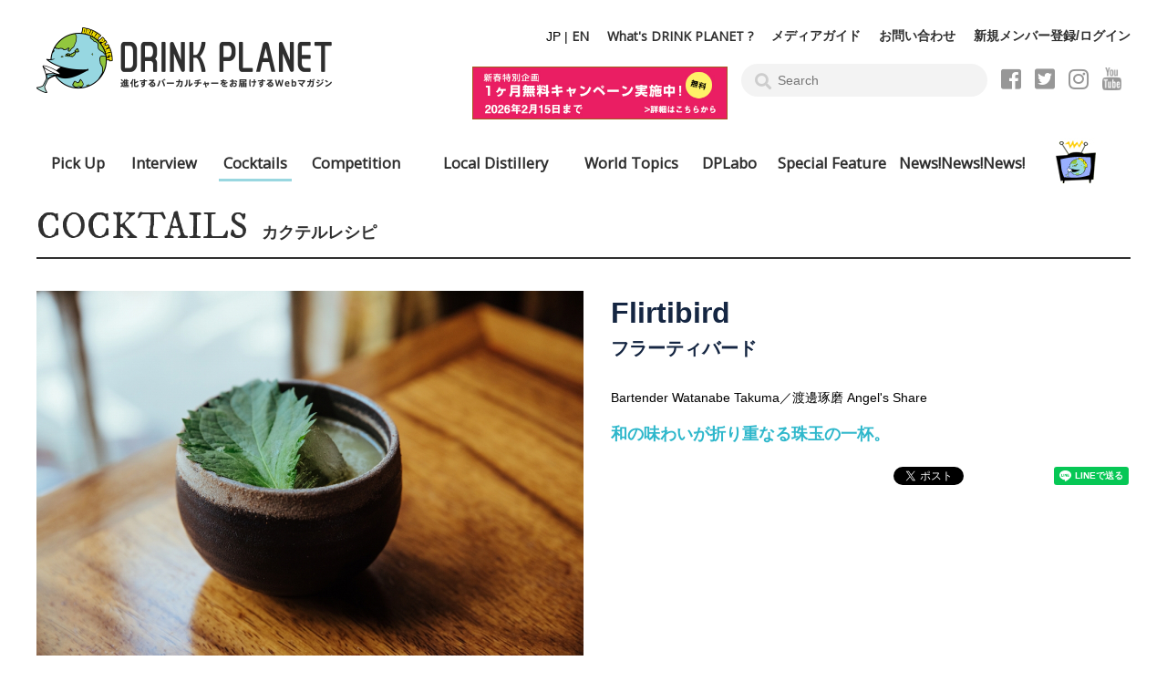

--- FILE ---
content_type: text/html
request_url: https://www.drinkplanet.jp/cocktail_todays/view/1501
body_size: 39781
content:
 <!DOCTYPE html PUBLIC "-//W3C//DTD XHTML 1.0 Transitional//EN" "http://www.w3.org/TR/xhtml1/DTD/xhtml1-transitional.dtd">
<html xmlns="http://www.w3.org/1999/xhtml" xml:lang="ja" lang="ja">
<head>
<meta http-equiv="Content-Type" content="text/html; charset=utf-8" />
<title>Flirtibird /フラーティバード(Watanabe Takuma／渡邊琢磨)｜Cocktails｜Drink Planet</title>
<meta name="keywords" content="フラーティバード,Flirtibird ,Watanabe Takuma／渡邊琢磨,Cocktails　リ・デザインドカクテル,カクテル,バーテンダー,酒,レシピ,バー" />
<meta name="description" content='フラーティバード-和の味わいが折り重なる珠玉の一杯。Drink Planet（ドリンクプラネット）は バーテンダー、カクテル＆バーファンの知的好奇心を刺激するウェブマガジンを目指しています' />
<meta name="viewport" content="width=device-width, initial-scale=1, minimum-scale=1, maximum-scale=1, user-scalable=no">
<meta http-equiv="Content-Style-Type" content="text/css" />
<meta http-equiv="Content-Script-Type" content="text/javascript" />
<meta http-equiv="imagetoolbar" content="no" />
<link rel="shortcut icon" href="/img/common/favicon.ico" type="image/vnd.microsoft.icon">
<link rel="icon" href="/img/common/favicon.ico" type="image/vnd.microsoft.icon">
<meta property="og:title" content="Flirtibird /フラーティバード(Watanabe Takuma／渡邊琢磨)｜Cocktails｜Drink Planet">
<meta property="og:type" content="article">
<meta property="og:url" content="https://www.drinkplanet.jp/cocktail_todays/view/1501">
<meta property="og:image" content="https://www.drinkplanet.jp/files/cocktail_todays/1501-l.jpg">
<meta property="og:description" content="フラーティバード-和の味わいが折り重なる珠玉の一杯。Drink Planet（ドリンクプラネット）は バーテンダー、カクテル＆バーファンの知的好奇心を刺激するウェブマガジンを目指しています">
<meta property="og:site_name" content="進化するバーカルチャーをお届けするDrink Planet">
<!-- CSSs -->
<!--[if lt IE 6]>
<link rel="stylesheet" href="/css/ie6.css" type="text/css" media="all" />
<![endif]-->
<!--[if lt IE 7]>
<link rel="stylesheet" href="/css/ie7.css" type="text/css" media="all" />
<![endif]-->
<link rel="chapter help" href="sitemap/index.html" title="サイトマップ" />
<link rel="start" href="/" title="Home" />
<link rel="stylesheet" href="/css/common.css?20260123-06" type="text/css" />
  <link rel="stylesheet" href="/css/sub.css?20260123-06" type="text/css" />
<link rel="stylesheet" href="/css/thickbox.css" type="text/css" />
<link rel="stylesheet" type="text/css" href="//cdn.jsdelivr.net/npm/slick-carousel@1.8.1/slick/slick.css"/>
<link rel="stylesheet" type="text/css" href="//cdn.jsdelivr.net/npm/slick-carousel@1.8.1/slick/slick-theme.css"/>
<!-- <link rel="stylesheet" href="https://use.fontawesome.com/releases/v5.2.0/css/all.css" integrity="sha384-hWVjflwFxL6sNzntih27bfxkr27PmbbK/iSvJ+a4+0owXq79v+lsFkW54bOGbiDQ" crossorigin="anonymous"> -->
<link rel="stylesheet" href="//cdn.jsdelivr.net/npm/@fortawesome/fontawesome-free@5.6.3/css/all.min.css">
<link rel="preload prefetch" as="font" type="font/woff2" href="//cdn.jsdelivr.net/npm/@fortawesome/fontawesome-free@5.6.3/webfonts/fa-brands-400.woff2" crossorigin>
<link rel="preload prefetch" as="font" type="font/woff2" href="//cdn.jsdelivr.net/npm/@fortawesome/fontawesome-free@5.6.3/webfonts/fa-regular-400.woff2" crossorigin>
<link rel="preload prefetch" as="font" type="font/woff2" href="//cdn.jsdelivr.net/npm/@fortawesome/fontawesome-free@5.6.3/webfonts/fa-solid-900.woff2" crossorigin>
<link href="https://fonts.googleapis.com/css?family=Open+Sans&display=swap" rel="stylesheet">
<link href="https://fonts.googleapis.com/css?family=IM+Fell+DW+Pica+SC&display=swap" rel="stylesheet">
<link rel="stylesheet" type="text/css" href="/css/sweetalert.css">
<!-- JSs -->
<script type="text/javascript" src="https://ajax.googleapis.com/ajax/libs/jquery/3.6.1/jquery.min.js?ver=6.5.5" id="jquery-js"></script>
<script type="text/javascript" src="/js/rollover.js"></script>
<!-- <script type="text/javascript" src="/js/smoothScroll.js"></script> -->
<script type="text/javascript" src="/js/jquery-latest.js"></script>
<script type="text/javascript" src="/js/thickbox.js"></script>
<script type="text/javascript" src="/js/photo_viewer.js"></script>
<script type="text/javascript" src="/js/lib/sweetalert.min.js"></script>

<script type="text/javascript" src="/js/jquery.justify.js"></script>
<script type="text/javascript" src="/js/jquery.inview.min.js"></script>
<script type="text/javascript" src="//cdn.jsdelivr.net/npm/slick-carousel@1.8.1/slick/slick.min.js"></script>
<script type="text/javascript" src="https://cdnjs.cloudflare.com/ajax/libs/object-fit-images/3.2.4/ofi.min.js"></script>
<!-- <script src="https://zipaddr.googlecode.com/svn/trunk/zipaddr7.js" charset="UTF-8"></script> -->
<script type="text/javascript" src="/js/common.js"></script>
<script type="text/javascript" src="/js/favorite_controll.js"></script>
<script type="text/javascript" src="/js/fb_login.js"></script>
<script type="text/javascript">
$(document).ready(function(){
    $('.justify').justify();
    $('.justify-table th').justify();
});
</script>
  <script>
(function($){
    $(function(){
      if(location.hash!="#movie01"){
        var obj = $('#iframe');
        obj.on('load',function(){
            $(window).scrollTop(0);
        });
      }
        var wH = $(window).height()-106;

        $("iframe").css("height", wH);
    });
})(jQuery);
  </script>
<script type="application/ld+json">
{
  "@context": "https://schema.org",
  "@type": "Organization",
  "name": "DRINK PLANET",
  "url": "https://www.drinkplanet.jp",
  "logo": "https://www.drinkplanet.jp/img/common/logo.png",
  "description": "Drink Planet（ドリンクプラネット）は バーテンダー、カクテル＆バーファンの知的好奇心を刺激するウェブマガジンを目指しています",
  "foundingDate": "2010-05",
  "sameAs": [
    "https://www.instagram.com/drink_planet/",
    "https://www.facebook.com/drinkplanet.jp/",
    "https://www.youtube.com/@drinkplanet"
  ],
  "contactPoint": {
    "@type": "ContactPoint",
    "telephone": "+81-3-3479-9700",
    "contactType": "advertising"
  }
}
</script>
</head>
<body>

<div id="fb-root"></div>
<script async defer crossorigin="anonymous" src="https://connect.facebook.net/ja_JP/sdk.js#xfbml=1&version=v20.0&appId=304267853664622" nonce="YxRsFPeL"></script>
<a name="top"></a>

<div id="header" class="clearfix">
  <div id="logo">
        <a href="/"><img src="/img/common/logo.png" alt="バーテンダ向けカクテルポータルサイト「Drink Planet」" /></a>
      </div>
  
  <div id="utility_nav">
    <ul id="utility_nav_top" class="clearfix">
      <li>JP | <a class="open_sans" href="https://eng.drinkplanet.jp/" target="_blank">EN</a></li>
      <li><a class="open_sans" href="/pages/lp">What's DRINK PLANET ?</a></li>
      <li><a href="/pages/media-guide">メディアガイド</a></li>
      <li><a href="/contacts">お問い合わせ</a></li>
      <li><a href="/user_login">新規メンバー登録/ログイン</a></li>
    </ul>
    <ul id="utility_nav_bottom" class="clearfix campaign">
      <li><p style="width: 280px;display: inline-block;margin-left: 20px;margin-top: 3px;"><a href="/pages/kessai#main" onclick="ga('send', 'event', 'ヘッダー', 'バナークリック', '新規メンバー登録(キャンペーン)');"><img width="100%" height="auto" src="/img/common/bnr_head_cp_26.jpg" alt="ただいま1ヶ月無料キャンペーン中"></a></p></li>      <li>
        <form action="/content_searchs/" method="post">
          <input name="data[key_ward_h]" type="text" class="form_M" title="キーワード" placeholder="Search" value="" id="key_ward_h" />          <button type='submit' name='action' value='search'><i class="fas fa-search"></i></button>
        </form>
      </li>
      <li class="fb"><a href="https://www.facebook.com/drinkplanet.jp/" target="_blank"><i class="fab fa-facebook-square"></i></a></li>
      <li class="tw"><a href="https://twitter.com/drinkplanet" target="_blank"><i class="fab fa-twitter-square"></i></a></li>
      <li class="ig"><a href="https://www.instagram.com/drink_planet/" target="_blank"><i class="fab fa-instagram"></i></a></li>
      <li class="yt"><a href="https://www.youtube.com/channel/UCwDsDQKW0ZSy0La1FpK4wvQ" target="_blank"><i class="icon_youtube"></i></a></li>
    </ul>
  </div>
</div>

<div id="fixed_header">
  <div id="fixed_header_inner" class="clearfix">
    <div class="logo">
      <a href="/"><img src="/img/common/logo-l.png" width="230" alt="バーテンダ向けカクテルポータルサイト「Drink Planet」" /></a>
    </div>
    <div class="hide_contents">
      <a href="javascript:void(0);" id="hide_contents_btn" class="open_sans"><i class="fas fa-bars"></i>CONTENTS</a>
      <div class="hide_contents_wrap">
        <ul class="hide_contents_list clearfix">
          <li><a href="/bartenders">Pick Up</a></li>
          <li><a href="/bars">Interview</a></li>
          <li class="current"><a href="/cocktail_todays">Cocktails</a></li>
          <li><a href="/competitions">Competition</a></li>
          <li><a href="/distilleries">Local Distillery</a></li>
          <li><a href="/world_topics">World Topics</a></li>
          <li><a href="/drink_planet_new_faces">DPLabo</a></li>
          <li><a href="/special_reports">Special Feature</a></li>
          <li><a href="/news">News!News!News!</a></li>
          <!-- <li><a href="/pages/tv"><img src="/img/common/tv_icon.jpg" alt="どりぷらTV"></a></li> -->
        </ul>
      </div>
    </div>
    <ul class="utility_nav clearfix">
      <li><a class="open_sans" href="/pages/lp">What's DRINK PLANET ?</a></li>
      <li><a href="/contacts">お問い合わせ</a></li>
      <li><a href="/user_login">新規メンバー登録/ログイン</a></li>
      <li class="search">
        <form action="/content_searchs/" method="post">
          <input name="data[key_ward_h2]" type="text" class="form_M" title="キーワード" placeholder="Search" value="" id="key_ward_h2" />          <button type='submit' name='action' value='search'><i class="fas fa-search"></i></button>
        </form>
      </li>
      <li class="fb"><a href=""><i class="fab fa-facebook-square"></i></a></li>
      <li class="tw"><a href=""><i class="fab fa-twitter-square"></i></a></li>
      <li class="ig"><a href=""><i class="fab fa-instagram"></i></a></li>
      <li class="yt"><a href=""><i class="icon_youtube"></i></a></li>
    </ul>
  </div>
</div>


<ul id="global_navi" class="clearfix">
  <li><a href="/bartenders"><span class="en">Pick Up</span><span class="ja">ピックアップ</span></a></li>
  <li><a href="/bars"><span class="en">Interview</span><span class="ja">バーテンダー</span></a></li>
  <li class="current"><a href="/cocktail_todays"><span class="en">Cocktails</span><span class="ja">カクテル</span></a></li>
  <li><a href="/competitions"><span class="en">Competition</span><span class="ja">コンペティション</span></a></li>
  <li><a href="/distilleries"><span class="en">Local Distillery</span><span class="ja">Local蒸留所・酒造所</span></a></li>
  <li><a href="/world_topics"><span class="en">World Topics</span><span class="ja">海外トピックス</span></a></li>
  <li><a href="/drink_planet_new_faces"><span class="en">DPLabo</span><span class="ja">どりぷラボ</span></a></li>
  <li><a href="/special_reports"><span class="en">Special Feature</span><span class="ja">特別取材</span></a></li>
  <li><a href="/news"><span class="en">News!News!News!</span><span class="ja">ニュース</span></a></li>
  <li><a href="/pages/tv"><span class="en"><img src="/img/common/tv_icon.jpg" alt="どりぷらTV"></span><span class="ja">どりぷらTV</span></a></li>
</ul>
<!--▼▼▼▼▼▼▼▼▼▼▼▼コンテンツ開始▼▼▼▼▼▼▼▼▼▼▼▼-->
<div id="main">
    
<div id="view_post">
	<div class="inner">
		<div class="content_title">COCKTAILS<span>カクテルレシピ</span></div>
		<div id="cocktail_top" class="clearfix">
					<div class="thumb">
				<img class="content_box_img_border protected" src="/files/cocktail_todays/1501-l.jpg" />
							</div>
					<div class="cocktail_info">
				<h1>
					Flirtibird <br />
					<span>フラーティバード</span>
				</h1>
				<p class="bartender mt_10 mb_20">Bartender Watanabe Takuma／渡邊琢磨				Angel's Share				</p>
												<p class="caption">
				和の味わいが折り重なる珠玉の一杯。				</p>
										<div class="social_share_widget_wrap">
			<div class="social_share_widget">
				<a href="http://twitter.com/share" class="twitter-share-button" data-count="none" data-via="drinkplanet" data-related="minakotsuji" data-lang="ja">Tweet</a>
				<script type="text/javascript" src="https://platform.twitter.com/widgets.js"></script>
								<div class="fb-like" data-href="https://www.drinkplanet.jp/cocktail_todays/view/1501" data-width="180" data-layout="button_count" data-action="like" data-size="" data-share="false"></div>
								<div class="line-it-button" data-lang="ja" data-type="share-a" data-env="REAL" data-url="https://www.drinkplanet.jp/cocktail_todays/view/1501" data-color="default" data-size="small" data-count="false" data-ver="3" style="display: none;"></div>
				<script src="https://www.line-website.com/social-plugins/js/thirdparty/loader.min.js" async="async" defer="defer"></script>
			</div>
			 			<div class="btn_wrap">
							</div>
					</div>
							</div>
		</div>
	</div>

	
<div id="member_login">
	<div class="box_color">
	  <p class="member_message"><a href="/pages/lp#cost" target="_blank">メンバー</a>になって、カクテルレシピを見る	  <br><b class="marker">ただいま1ヶ月無料キャンペーン中！</b></p>
  	<div style="display: none;" class="box_simple mb_30 merit">
			<p class="text_5">メンバーになると受けられる、<span class="marker">どりぷらメンバーだけの6つのお得な特典</span><br>①有料記事含めすべての記事が読み放題<br>②気になるワードで検索ができます。<br>③国内外のトップバーテンダーのカクテルレシピをご覧いただけます。<br>④最新アップデート記事をいち早くお届けします。<br>⑤求人案内を無料掲載します。<br>⑥イベントに特別割引が適用されます。<br>
  	</div>
	  <div class="registration">
	    <h3>新規メンバー登録(有料)</h3>
	    <ul>
	      <li>
	        <a href="/user_registration/"><img src="/img/common/btn_registration_mail.png" alt="メールアドレスで登録" /></a>
	        <p class="caution mb0">
            メールアドレスでの登録ができます。<br>
            ※仮登録後に決済を完了しないと登録は完了しません。<br>
            ※メールアドレスで登録した後からでもFacebook連携は可能です。
          </p>
	      </li>
        <li class="tac"><span>OR</span></li>
	      <li>
	        <a href="javascript:login_check();"><img src="/img/common/btn_registration_fb.png" alt="Facebook連携して登録" /></a>
	        <p class="caution mb0">
          Facebook連携で簡単登録が可能です。<br>
          ※登録することで、<a href="/pages/privacy" target="_blank">個人情報保護方針</a>および<a href="/pages/member_rule" target="_blank">会員規約</a>に同意したものとみなされます。<br>
          ※連携後に決済を完了しないと登録は完了しません。
        	</p>
	      </li>
	    </ul>
	  </div>


	  <div class="login mb_20">
	    <h3>登録済みの方</h3>
	    <ul>
	      <li>
	        <!-- <h4 class="tac">メールアドレスでログイン</h4> -->
		        <form action="/user_login/" method="post">
	          <input name="data[UserLogin][account]" type="text" class="form_M mb_10" placeholder="メールアドレス" value="" id="UserLoginAccount" /><br>
	          <input type="password" name="data[UserLogin][password]" class="form_M mb_10" placeholder="パスワード" value="" id="UserLoginPassword" /><br>
	          <a href="/pass_reminder/">パスワードを忘れた方はこちら</a>
	          <input type="hidden" name="data[remember_me]" id="remember_me_" value="0" /><input type="checkbox" name="data[remember_me]" value="1" id="remember_me" />&nbsp;ログイン情報を記憶する

	          <input class="mt_10" type="image" src="/img/common/btn_login_mail.png" alt="メールアドレスでログイン" />
	        </form>
          <span>OR</span>
        </li>
        <li class="">
          <a href="javascript:login_check();"><img src="/img/common/btn_login_fb.png" alt="Facebookログイン" /></a>
        </li>
	    </ul>
	  </div>
    <p class="caution mb0 tal" style="clear: both; padding: 5px 10px; background: #FFF; border: 3px solid #aaa;">
    すでにメールアドレスで会員登録をされている方もFacebookログインをご利用できます。<br>
    Facebookアカウントと紐付けるには、<b>一度メールアドレスでログイン後</b>、マイページより「Facebookアカウント連携」をしていただくことで、次回よりFacebookログインが可能になります。</p>
	</div>
</div>

  </div>
</div>

  <div id="back_number">
	<div class="inner clearfix">
									<div class="title jp">フラーティバードを作ったWatanabe Takuma／渡邊琢磨が作るカクテル紹介</div>
									      <div class="article_item inviewzoomIn">
        <div class="thumb">
	                  <a href="/cocktail_todays/view/1500">
                                  	<img src="/files/cache/720x480_9c6f8f565fdedf83a90a29e385b88689.jpg" class="content_box_img_border protected" width="720" height="480" alt="" />                          												<span class="pay"><i class="fas fa-lock"></i></span>
												          </a>
        </div>
                <a href="/cocktail_todays/view/1500">
        										<p>Bewitched <br>ビーウィッチド</p>
														</a>
      </div>
          <div class="article_item inviewzoomIn">
        <div class="thumb">
	                  <a href="/cocktail_todays/view/1499">
                                  	<img src="/files/cache/720x480_42bb2767345e1f0443ad2168cd58c544.jpg" class="content_box_img_border protected" width="720" height="480" alt="" />                          												<span class="pay"><i class="fas fa-lock"></i></span>
												          </a>
        </div>
                <a href="/cocktail_todays/view/1499">
        										<p>Milestones<br>マイルストーンズ</p>
														</a>
      </div>
          <div class="article_item inviewzoomIn tail">
        <div class="thumb">
	                  <a href="/cocktail_todays/view/1498">
                                  	<img src="/files/cache/720x480_c26983cdb20885fb8b7b62e5395949fb.jpg" class="content_box_img_border protected" width="720" height="480" alt="" />                          												<span class="pay"><i class="fas fa-lock"></i></span>
												          </a>
        </div>
                <a href="/cocktail_todays/view/1498">
        										<p>Sun Flower <br>サン・フラワー</p>
														</a>
      </div>
          <div class="article_item inviewzoomIn">
        <div class="thumb">
	                  <a href="/cocktail_todays/view/1497">
                                  	<img src="/files/cache/720x480_49f8ff7ea65fce19949f8136e8b1b25f.jpg" class="content_box_img_border protected" width="720" height="480" alt="" />                          												<span class="pay"><i class="fas fa-lock"></i></span>
												          </a>
        </div>
                <a href="/cocktail_todays/view/1497">
        										<p>Monk’s Dream <br>モンクズ・ドリーム</p>
														</a>
      </div>
          <div class="article_item inviewzoomIn">
        <div class="thumb">
	                  <a href="/cocktail_todays/view/1496">
                                  	<img src="/files/cache/720x480_113a1b06b5fbf91e6fa6643b3f4ac47e.jpg" class="content_box_img_border protected" width="720" height="480" alt="" />                          												<span class="pay"><i class="fas fa-lock"></i></span>
												          </a>
        </div>
                <a href="/cocktail_todays/view/1496">
        										<p>Like a Drop of Oil <br>ライク・ア・ドロップ・オブ・オイル</p>
														</a>
      </div>
          <div class="article_item inviewzoomIn tail">
        <div class="thumb">
	                  <a href="/cocktail_todays/view/1495">
                                  	<img src="/files/cache/720x480_470dc2ea5ccb359a9ab9fe63f4b062a0.jpg" class="content_box_img_border protected" width="720" height="480" alt="" />                          												<span class="pay"><i class="fas fa-lock"></i></span>
												          </a>
        </div>
                <a href="/cocktail_todays/view/1495">
        										<p>New York New York<br>ニューヨーク・ニューヨーク</p>
														</a>
      </div>
          <div class="article_item inviewzoomIn">
        <div class="thumb">
	                  <a href="/cocktail_todays/view/1494">
                                  	<img src="/files/cache/720x480_a8906350bc730562132aa386c21981e0.jpg" class="content_box_img_border protected" width="720" height="480" alt="" />                          												<span class="pay"><i class="fas fa-lock"></i></span>
												          </a>
        </div>
                <a href="/cocktail_todays/view/1494">
        										<p>Misty<br>ミスティ</p>
														</a>
      </div>
          <div class="article_item inviewzoomIn">
        <div class="thumb">
	                  <a href="/cocktail_todays/view/1493">
                                  	<img src="/files/cache/720x480_d783d39c29328822b6eb763f70ddbaa0.jpg" class="content_box_img_border protected" width="720" height="480" alt="" />                          												<span class="pay"><i class="fas fa-lock"></i></span>
												          </a>
        </div>
                <a href="/cocktail_todays/view/1493">
        										<p>Chill Wave<br>チル・ウェーブ</p>
														</a>
      </div>
          <div class="article_item inviewzoomIn tail">
        <div class="thumb">
	                  <a href="/cocktail_todays/view/1492">
                                  	<img src="/files/cache/720x480_d6d83cfef218c9d56023582959bfc824.jpg" class="content_box_img_border protected" width="720" height="480" alt="" />                          												<span class="pay"><i class="fas fa-lock"></i></span>
												          </a>
        </div>
                <a href="/cocktail_todays/view/1492">
        										<p>Peel Me a Grape<br>ピール・ミー・ア・グレープ</p>
														</a>
      </div>
    	</div>
	</div>

<!-- ○○が使われた大会紹介 start -->

<div id="view_body">
	<div class="shop_info">
		<h2 class="tac">フラーティバードが味わえるお店はこちら</h2>
		<div class="shop_info_box">
			<table>
				<tr>
					<th rowspan="3">
													<img src="/files/shops/261-m.jpg" />
											</th>
					<th class="plr_25">
						<img src="/img/sub/world_topic/serch_box_country_america.png" />					</th>
				</tr>
				<tr>
					<th class="plr_25 fs_18">Angel's Share</th>
				</tr>
				<tr>
					<td class="plr_25">
						8 Stuyvesant St, New York, NY 10003<br />TEL：+1 212-777-5415<br />						<p class="tac mt_05 mb_05"><a class="simple_btn wide reverse" href="/bars/view/128">バーテンダーインタビュー記事を見る</a></p>					</td>
				</tr>
			</table>
		</div>
	</div>
</div>
<p class="tac mb_60"><a class="simple_btn wide" href="/cocktail_todays">カクテルレシピ TOP</a></p>

<ul id="topic_path" class="clearfix">
	<li><a href="/">ドリンクプラネット</a>　＞　</li>
	<li><a href="/cocktail_todays/">カクテルレシピ</a>　＞　</li>
	<li>Flirtibird /フラーティバード</li>
</ul>
<!--▲▲▲▲▲▲▲▲▲▲▲▲コンテンツ終了▲▲▲▲▲▲▲▲▲▲▲▲-->
<div class="clear"></div>
    <div id="special_faeture">
    <h2>SPECIAL FEATURE<span>特別取材</span></h2>
        <div class="inner">
      <h3>
        <a href="/special_reports/view/130-4">
          【15周年特別取材】バー業界　変化と進化の15年、そして未来へ<br>
                        [vol.4] -
                    BAR SEBEK 大津麻紀子さんの視点        </a>
      </h3>
      <div class="thumb">
        <a href="/special_reports/view/130-4">
        <img src="/files/cache/600x400_969250bb7355c2ce80fc3124991b0818.jpg" alt="BAR SEBEK 大津麻紀子さんの視点" class="protected" width="600" height="400" /><img src="/files/cache/600x400_a8dd3977ee394861174d82d509e553e3.jpg" alt="BAR SEBEK 大津麻紀子さんの視点" class="protected" width="600" height="400" />        </a>
      </div>
    </div>
        </div>


  <div class="banner_slider">
        <div><a href="/user_login#registration" onclick="ga('send', 'event', 'バナーエリア', 'バナークリック', '新規メンバー登録');">
                  <img src="/files/cache/600x300_1a98d03ff297040bbd8bc13cbaabf8f0.png" alt="新規メンバー登録" width="600" height="300" />      </a></div>
            <div><a href="https://willap.jp/p/acc_8370/otameshi_form/" onclick="ga('send', 'event', 'バナーエリア', 'バナークリック', '無料メルマガ登録');">
                  <img src="/files/cache/600x300_db949ec639e57854c80c2305782b0e0e.jpg" alt="無料メルマガ登録" width="600" height="300" />      </a></div>
            <div><a href="/competitions/" onclick="ga('send', 'event', 'バナーエリア', 'バナークリック', 'カクテルコンペティション');">
                  <img src="/files/cache/600x300_3fab6d023ec1a90fd5cbb954e9fe1991.png" alt="カクテルコンペティション" width="600" height="300" />      </a></div>
              <div><a href="https://lp.drinkplanet.jp/shochunavi/" onclick="ga('send', 'event', 'バナーエリア', 'バナークリック', 'THE SHOCHU NAVIGATION');">
                  <img src="/files/cache/600x300_639d8def0e91b84d04a1691bb801caf3.jpg" alt="THE SHOCHU NAVIGATION" width="600" height="300" />      </a></div>
            <div><a href="/jobs" onclick="ga('send', 'event', 'バナーエリア', 'バナークリック', '求人募集');">
                  <img src="/files/cache/600x300_2e9a25718161cdd34eeb6247181a9da8.jpg" alt="求人募集" width="600" height="300" />      </a></div>
            <div><a href="/pages/kessai#main" onclick="ga('send', 'event', 'バナーエリア', 'バナークリック', '新春特別企画～１ヶ月無料キャンペーン～');">
                  <img src="/files/cache/600x300_9e24a1e5b7baaa87d8430999d0b5c04f.jpg" alt="新春特別企画～１ヶ月無料キャンペーン～" width="600" height="300" />      </a></div>
              </div>

  <div id="bottom_contents">
    <div class="inner">
      <div id="cocktails_popular">
        <h2>MOST VIEWED COCKTAILS<span>人気カクテル</span></h2>
        <div class="clearfix inviewzoomIn">
                      <div class="item">
              <a href="/cocktail_todays/view/2172">
                <img src="/files/cache/564x360_7e54e1681eae2d9f6e20ab07c5c7bf6c.jpg" alt="ポーンスターFマティーニ" class="protected" width="564" height="360" />                <p><span class="ranking rank_1">No.1</span>Pornstar F Martini<br>ポーンスターFマティーニ</p>
              </a>
            </div>
                      <div class="item">
              <a href="/cocktail_todays/view/2169">
                <img src="/files/cache/564x360_6ff0cf6532a229e3783de5c012338d50.jpg" alt="くまモン スリング²" class="protected" width="564" height="360" />                <p><span class="ranking rank_2">No.2</span>Kumamon Sling²<br>くまモン スリング²</p>
              </a>
            </div>
                      <div class="item">
              <a href="/cocktail_todays/view/2170">
                <img src="/files/cache/564x360_755e08de2b1c59de59056d005f4c79d5.jpg" alt="フェニックスマティーニ" class="protected" width="564" height="360" />                <p><span class="ranking rank_3">No.3</span>Phoenix Martini<br>フェニックスマティーニ</p>
              </a>
            </div>
                      <div class="item">
              <a href="/cocktail_todays/view/467">
                <img src="/files/cache/564x360_775405af2b3207bafd348f73d51a41c8.jpg" alt="カフェラテシェケラート" class="protected" width="564" height="360" />                <p><span class="ranking rank_4">No.4</span>Caffe'latte Shackerato<br>カフェラテシェケラート</p>
              </a>
            </div>
                  </div>
      </div>

      <div id="world_popular">
        <h2>MOST VIEWED WORLD TOPICS<span>人気海外トピックス</span></h2>
        <div class="clearfix inviewzoomIn">
                    <div class="item">
            <a href="/world_topics/view/504">
              <img src="/files/cache/564x360_6db8b1cc993ced7b905aaf54fface6b7.jpg" alt="『ハリー・ポッター』のエマ・ワトソンが、
クラフトジン「ルネス（Renais）」を発売！
" class="protected" width="564" height="360" />              <p><span class="ranking rank_1">No.1</span>『ハリー・ポッター』のエマ・ワトソンが、
クラフトジン「ルネス（Renais）」を発売！
</p>
            </a>
          </div>
                    <div class="item">
            <a href="/world_topics/view/508">
              <img src="/files/cache/564x360_95a07ad82115586775b1718f4739c7b2.jpg" alt="そもそもお酒飲んじゃっていいの！？
ムスリム国・バングラデシュのお酒事情。
" class="protected" width="564" height="360" />              <p><span class="ranking rank_2">No.2</span>そもそもお酒飲んじゃっていいの！？
ムスリム国・バングラデシュのお酒事情。
</p>
            </a>
          </div>
                    <div class="item">
            <a href="/world_topics/view/548">
              <img src="/files/cache/564x360_fbbe94b2260f69c8540aee7f34133173.jpg" alt="秩父にも出店！ 皆川達也さん率いる
「The Highlander Inn」物語！
" class="protected" width="564" height="360" />              <p><span class="ranking rank_3">No.3</span>秩父にも出店！ 皆川達也さん率いる
「The Highlander Inn」物語！
</p>
            </a>
          </div>
                    <div class="item">
            <a href="/world_topics/view/170">
              <img src="/files/cache/564x360_e7263a80f76b2c4339f3bc003ac90220.jpg" alt="パリの美意識を刺激する
オリエンタルカクテルとは！？" class="protected" width="564" height="360" />              <p><span class="ranking rank_4">No.4</span>パリの美意識を刺激する
オリエンタルカクテルとは！？</p>
            </a>
          </div>
                  </div>
      </div>

      <div id="instagram">
        <h2><i class="fab fa-instagram"></i></h2>
        <!-- <img class="inviewzoomIn" src="/img/sample/instagram.png" alt=""> -->
<!-- SnapWidget -->
<script src="https://snapwidget.com/js/snapwidget.js"></script>
<iframe src="https://snapwidget.com/embed/858960" class="snapwidget-widget" allowtransparency="true" frameborder="0" scrolling="no" style="border:none; overflow:hidden;  width:100%; "></iframe>
  <a href="https://www.instagram.com/drink_planet/" target="_blank" class="block_link"></a>
      </div>
    </div>
  </div>

<div id="footer">
  <p id="page_top"><a href="#header"><img src="/img/smp/btn_top.png" width="60" alt="ページトップ"></a></p>
  <div id="footer_inner">
    <div class="clearfix mb_130">
      <div id="footer_content">
        <ul class="parent clearfix">
          <li class="parent_item">
            <p>Main Contents</p>
            <ul class="child">
              <li class="child_item"><a href="/bartenders">Pick Up</a></li>
              <li class="child_item"><a href="/bars">Interview</a></li>
              <li class="child_item"><a href="/distilleries">Distillery</a></li>
              <li class="child_item"><a href="/cocktail_todays">Cocktails</a></li>
              <li class="child_item"><a href="/competitions">Competition</a></li>
              <li class="child_item"><a href="/distilleries">Local Distillery</a></li>
              <li class="child_item"><a href="/world_topics">World Topics</a></li>
              <li class="child_item"><a href="/drink_planet_new_faces">DPLabo</a></li>
              <li class="child_item"><a href="/special_reports">Special Feature</a></li>
              <li class="child_item"><a href="/news">News!News!News!</a></li>
              <li class="child_item"><a href="/pages/tv">どりぷらTV</a></li>
              <li class="child_item"><a href="/pages/lp">What's DRINK PLANET ?</a></li>
              <li class="child_item"><a href="/cocktail_todays/search">カクテルレシピ検索</a></li>
            </ul>
          </li>
          <li class="parent_item">
            <p>Other Contents</p>
            <ul class="child">
              <li class="child_item"><a href="/contacts">お問い合わせ</a></li>
              <li class="child_item"><a href="/pages/faq">FAQ</a></li>
              <li class="child_item"><a href="/pages/kessai">決済方法について</a></li>
              <li class="child_item"><a href="/pages/tokutei">特定商法取引法</a></li>
              <li class="child_item"><a href="/pages/privacy">個人情報保護方針</a></li>
              <li class="child_item"><a href="/pages/member_rule">会員規約</a></li>
              <li class="child_item"><a href="/pages/media-guide">メディアガイド</a></li>
              <li class="child_item"><a href="/pages/sitepolicy">サイトポリシー</a></li>
              <li class="child_item"><a href="/user_login">新規メンバー登録/ログイン</a></li>
              <li class="child_item"><a href="/pages/otameshi_form">無料メルマガ登録</a></li>
            </ul>
          </li>
          <li class="parent_item operations">
            <div class="fb-page" data-href="https://www.facebook.com/drinkplanet.jp/" data-width="200" data-small-header="false" data-adapt-container-width="true" data-hide-cover="false" data-show-facepile="false" data-show-posts="false"><div class="fb-xfbml-parse-ignore"><blockquote cite="https://www.facebook.com/drinkplanet.jp/"><a href="https://www.facebook.com/drinkplanet.jp/">Drink Planet</a></blockquote></div></div>
                        <form action="/content_searchs/" method="post">
              <input name="data[key_ward_f]" type="text" class="form_M" title="キーワード" placeholder="Search" value="" id="key_ward_f" />              <button type='submit' name='action' value='search'><i class="fas fa-search"></i></button>
            </form>
            <ul class="social_list clearfix">
              <li class="fb"><a href="https://www.facebook.com/drinkplanet.jp/" target="_blank"><i class="fab fa-facebook-square"></i></a></li>
              <li class="tw"><a href="https://twitter.com/drinkplanet"><i class="fab fa-twitter-square" target="_blank"></i></a></li>
              <li class="ig"><a href="https://www.instagram.com/drink_planet/" target="_blank"><i class="fab fa-instagram"></i></a></li>
              <li class="yt"><a href="https://www.youtube.com/channel/UCwDsDQKW0ZSy0La1FpK4wvQ" target="_blank"><i class="icon_youtube"></i></a></li>
            </ul>
          </li>
        </ul>
      </div>
      <div id="web_magazine">
        <p class="sub_title">進化するバーカルチャーをお届けするWebマガジン</p>
        <p><img src="/img/common/logo-l.png" alt="DRINK PLANET"></p>
        <p>
          日々進化しているバーカルチャー。<br>
          地球上のBarで、今何が起こっているのか、<br>
          新しい発想で次々に生み出されるドリンクの作り手たちを<br>
          丁寧に取材し、お伝えしているウェブマガジンです。
        </p>
        <p>planetにご乗車くださりありがとうございます。</p>
      </div>
    </div>
    <div id="copyright"><p>&copy;celori,inc.</p></div>
  </div>
</div>
<!-- <div id="sp_test">0000</div> -->
<script>
var $bnr = $("p#fix_bottom").remove(),
    $parent_body = $(window.frameElement).closest('body');
$parent_body.find('p#fix_bottom').remove()
$parent_body.append($bnr);

$(window).on("scroll touchmove", function(){ //スクロール中に判断する
 // console.log('動いた');
    var target = $bnr;
    target.stop(); //アニメーションしている場合、アニメーションを強制停止
    target.css('display', 'none').delay(500).fadeIn('fast');
    var i = 1+ Math.floor(Math.random() * 3);
    $("a img", $bnr).attr('src', '/img/common/smp/sp_fixfoot'+ i +'.png');
    //スクロール中は非表示にして、500ミリ秒遅らせて再び表示
});
$(function(){
  $('img.protected').on('contextmenu selectstart',function(e){
// alert('test');
    imgProtect();
    return false;
  });
});

function imgProtect(){
  swal({
      title: "CAUTION!!", 　　　//タイトル
      text: "画像のコピーはお控えください。", 　　　//説明文を加える
      type: "warning", 　　　//アラートのタイプ。" warning ", " error ", " success ", " info"
      allowOutsideClick: true, //モーダルウィンドウの外をクリックした時に閉じるかどうか
      // showCancelButton: true,     //キャンセルボタンを表示するかどうか
      confirmButtonColor: '#DD6B55',  //確認ボタンの色
      confirmButtonText: 'OK',  //確認ボタン内のテキスト
      // cancelButtonText: "キャンセル",  //キャンセルボタン内のテキスト
      closeOnConfirm: true  //確認ボタンクリックでウィンドウを閉じるかどうか
      // closeOnCancel: false,   //キャンセルボタンクリックでウィンドウを閉じるかどうか
      // imageUrl: 'image.jpg' ,        //画像を挿入する場合のパス
      // timer:2000　　　　　　//自動クローズ時のタイマー
  });
}
</script>
<!-- Global site tag (gtag.js) - Google Analytics -->
<script async src="https://www.googletagmanager.com/gtag/js?id=UA-773857-62"></script>
<script>
  window.dataLayer = window.dataLayer || [];
  function gtag(){dataLayer.push(arguments);}
  gtag('js', new Date());

  gtag('config', 'UA-773857-62');
</script>

<!-- twitter follow badge by go2web20 -->
<!--<script src='http://www.go2web20.net/twitterfollowbadge/1.0/badge.js'
type='text/javascript'></script>-->
<script type='text/javascript' charset='utf-8'>/*
tfb.account = 'drinkplanet';
tfb.label = 'follow-me';
tfb.color = '#152640';
tfb.side = 'r';
tfb.top = 400;
tfb.showbadge();
*/
</script>
<!-- end of twitter follow badge -->
<script>
objectFitImages();
</script>
</body>
</html>
